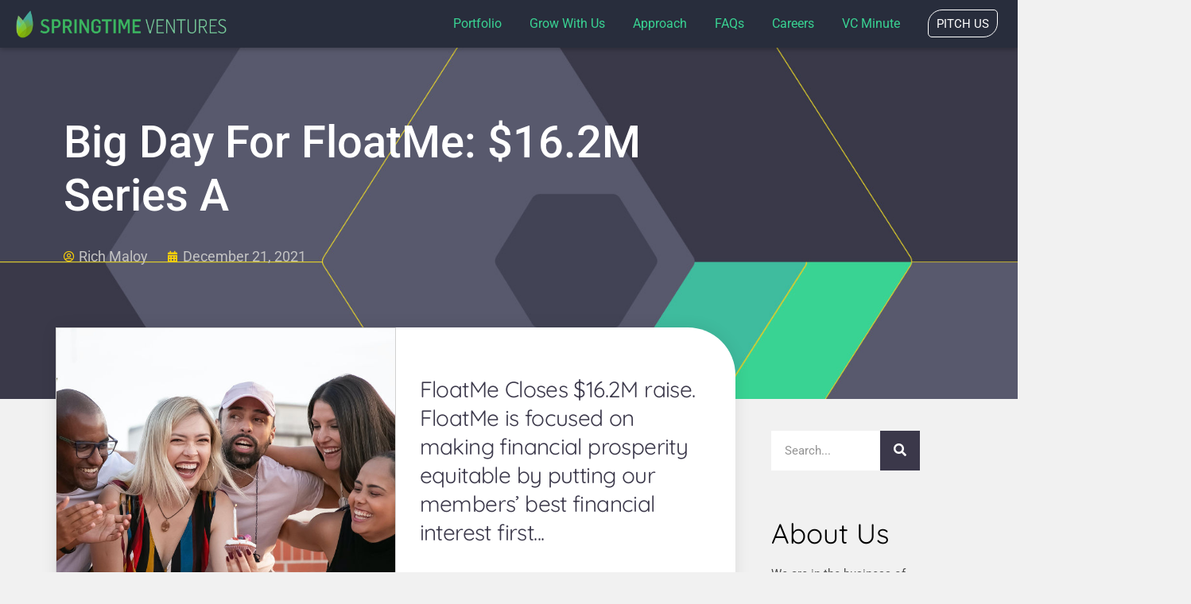

--- FILE ---
content_type: text/css; charset=UTF-8
request_url: https://springtimeventures.com/wp-content/uploads/elementor/css/post-866.css?ver=1763404290
body_size: 534
content:
.elementor-kit-866{--e-global-color-primary:#39D393;--e-global-color-secondary:#353535;--e-global-color-text:#4D4D4D;--e-global-color-accent:#61CE70;--e-global-color-24d50b4d:#23A455;--e-global-color-361d29fd:#FFF;--e-global-color-f1ec123:#0ACB6C;--e-global-color-16a4153:#262F4A;--e-global-color-38792fb:#26C0D3;--e-global-color-2400d5f:#13B186;--e-global-color-9d8debb:#FAD008;--e-global-color-b0249ab:#3B384A;--e-global-typography-primary-font-family:"Roboto";--e-global-typography-primary-font-size:45px;--e-global-typography-primary-font-weight:600;--e-global-typography-primary-text-transform:capitalize;--e-global-typography-primary-line-height:1.1em;--e-global-typography-secondary-font-family:"Roboto Slab";--e-global-typography-secondary-font-size:24px;--e-global-typography-secondary-font-weight:400;--e-global-typography-secondary-text-transform:capitalize;--e-global-typography-secondary-line-height:1.1em;--e-global-typography-text-font-family:"Roboto";--e-global-typography-text-font-weight:400;--e-global-typography-accent-font-family:"Roboto";--e-global-typography-accent-font-weight:500;color:#474747;font-family:"Open Sans", Sans-serif;font-size:18px;font-weight:400;line-height:1.4em;}.elementor-kit-866 e-page-transition{background-color:#FFBC7D;}.elementor-kit-866 p{margin-block-end:15px;}.elementor-kit-866 a{color:var( --e-global-color-primary );}.elementor-kit-866 a:hover{color:var( --e-global-color-b0249ab );}.elementor-kit-866 h1{color:var( --e-global-color-361d29fd );font-family:"Roboto", Sans-serif;font-size:57px;font-weight:600;text-transform:capitalize;line-height:1.1em;}.elementor-kit-866 h2{color:var( --e-global-color-secondary );font-size:38px;font-weight:500;text-transform:capitalize;line-height:1.1em;}.elementor-kit-866 h3{color:var( --e-global-color-secondary );font-family:"Quicksand", Sans-serif;font-size:35px;font-weight:400;line-height:1.1em;}.elementor-kit-866 h4{color:var( --e-global-color-secondary );font-family:"Roboto", Sans-serif;font-size:24px;font-weight:500;line-height:1.1em;}.elementor-kit-866 h5{color:var( --e-global-color-secondary );}.elementor-kit-866 h6{font-family:"Quicksand", Sans-serif;font-size:24px;font-weight:400;line-height:1.1em;}.elementor-section.elementor-section-boxed > .elementor-container{max-width:1140px;}.e-con{--container-max-width:1140px;}{}h1.entry-title{display:var(--page-title-display);}@media(max-width:1024px){.elementor-section.elementor-section-boxed > .elementor-container{max-width:1024px;}.e-con{--container-max-width:1024px;}}@media(max-width:767px){.elementor-section.elementor-section-boxed > .elementor-container{max-width:767px;}.e-con{--container-max-width:767px;}}/* Start custom CSS */.single-post .wp-block-button__link {
       border-radius: 25px 5px !important;
       font-size: 16px;
       font-weight: 500;
}

.single-post .wp-block-button__link:hover {
    background-color: transparent;
    border:2px solid black;
    transform: scale(1.1);
}

/* SPOTLIGHT ON HOME PAGE  */

/* Fix button styling */
#home-brag-triad-section .ha-pg-loadmore {
       font-weight: 500;
}

#home-brag-triad-section .ha-pg-loadmore:hover {
        transform: scale(1.1);
}

/*  ARCHIVE WITH TABS -- MAIN -- STYLING */

#main-tab-archive .ha-post-tab-item-inner {
    padding:0px;
}


#main-tab-archive .ha-post-tab-title {
    padding: 10px 25px 5px 25px;
}

#main-tab-archive .ha-post-tab-meta {
    padding: 0 25px 25px 25px;
}

.vcminutesearch .fas.fa-search:before {
  font-size: 16px;
}
 .vcminutesearch .e-search-submit {
    padding: 0 5px 0 10px!important;
    margin-left: 0px!important;
}/* End custom CSS */

--- FILE ---
content_type: text/css; charset=UTF-8
request_url: https://springtimeventures.com/wp-content/uploads/elementor/css/post-883.css?ver=1763404291
body_size: 1973
content:
.elementor-883 .elementor-element.elementor-element-49d2f3bd > .elementor-container > .elementor-column > .elementor-widget-wrap{align-content:center;align-items:center;}.elementor-883 .elementor-element.elementor-element-49d2f3bd:not(.elementor-motion-effects-element-type-background), .elementor-883 .elementor-element.elementor-element-49d2f3bd > .elementor-motion-effects-container > .elementor-motion-effects-layer{background-color:#282D3C;}.elementor-883 .elementor-element.elementor-element-49d2f3bd > .elementor-container{max-width:1400px;min-height:40px;}.elementor-883 .elementor-element.elementor-element-49d2f3bd{box-shadow:0px 2px 6px 0px rgba(0, 0, 0, 0.25);transition:background 0.3s, border 0.3s, border-radius 0.3s, box-shadow 0.3s;margin-top:0px;margin-bottom:0px;padding:0px 0px 0px 0px;z-index:100;}.elementor-883 .elementor-element.elementor-element-49d2f3bd > .elementor-background-overlay{transition:background 0.3s, border-radius 0.3s, opacity 0.3s;}.elementor-bc-flex-widget .elementor-883 .elementor-element.elementor-element-a8933f0.elementor-column .elementor-widget-wrap{align-items:center;}.elementor-883 .elementor-element.elementor-element-a8933f0.elementor-column.elementor-element[data-element_type="column"] > .elementor-widget-wrap.elementor-element-populated{align-content:center;align-items:center;}.elementor-widget-image .widget-image-caption{color:var( --e-global-color-text );font-family:var( --e-global-typography-text-font-family ), Sans-serif;font-weight:var( --e-global-typography-text-font-weight );}.elementor-883 .elementor-element.elementor-element-67ba18b6 > .elementor-widget-container{padding:0px 0px 0px 0px;}.elementor-883 .elementor-element.elementor-element-67ba18b6{text-align:left;}.elementor-883 .elementor-element.elementor-element-67ba18b6 img{width:280px;}.elementor-bc-flex-widget .elementor-883 .elementor-element.elementor-element-1a2eded3.elementor-column .elementor-widget-wrap{align-items:center;}.elementor-883 .elementor-element.elementor-element-1a2eded3.elementor-column.elementor-element[data-element_type="column"] > .elementor-widget-wrap.elementor-element-populated{align-content:center;align-items:center;}.elementor-883 .elementor-element.elementor-element-1a2eded3.elementor-column > .elementor-widget-wrap{justify-content:flex-end;}.elementor-883 .elementor-element.elementor-element-1a2eded3 > .elementor-element-populated{padding:0px 25px 0px 0px;}.elementor-widget-nav-menu .elementor-nav-menu .elementor-item{font-family:var( --e-global-typography-primary-font-family ), Sans-serif;font-size:var( --e-global-typography-primary-font-size );font-weight:var( --e-global-typography-primary-font-weight );text-transform:var( --e-global-typography-primary-text-transform );line-height:var( --e-global-typography-primary-line-height );}.elementor-widget-nav-menu .elementor-nav-menu--main .elementor-item{color:var( --e-global-color-text );fill:var( --e-global-color-text );}.elementor-widget-nav-menu .elementor-nav-menu--main .elementor-item:hover,
					.elementor-widget-nav-menu .elementor-nav-menu--main .elementor-item.elementor-item-active,
					.elementor-widget-nav-menu .elementor-nav-menu--main .elementor-item.highlighted,
					.elementor-widget-nav-menu .elementor-nav-menu--main .elementor-item:focus{color:var( --e-global-color-accent );fill:var( --e-global-color-accent );}.elementor-widget-nav-menu .elementor-nav-menu--main:not(.e--pointer-framed) .elementor-item:before,
					.elementor-widget-nav-menu .elementor-nav-menu--main:not(.e--pointer-framed) .elementor-item:after{background-color:var( --e-global-color-accent );}.elementor-widget-nav-menu .e--pointer-framed .elementor-item:before,
					.elementor-widget-nav-menu .e--pointer-framed .elementor-item:after{border-color:var( --e-global-color-accent );}.elementor-widget-nav-menu{--e-nav-menu-divider-color:var( --e-global-color-text );}.elementor-widget-nav-menu .elementor-nav-menu--dropdown .elementor-item, .elementor-widget-nav-menu .elementor-nav-menu--dropdown  .elementor-sub-item{font-family:var( --e-global-typography-accent-font-family ), Sans-serif;font-weight:var( --e-global-typography-accent-font-weight );}.elementor-883 .elementor-element.elementor-element-31f78878{width:auto;max-width:auto;--e-nav-menu-horizontal-menu-item-margin:calc( 35px / 2 );--nav-menu-icon-size:25px;}.elementor-883 .elementor-element.elementor-element-31f78878 .elementor-menu-toggle{margin-left:auto;background-color:rgba(255,255,255,0);border-width:0px;border-radius:0px;}.elementor-883 .elementor-element.elementor-element-31f78878 .elementor-nav-menu .elementor-item{font-family:"Roboto", Sans-serif;font-size:16px;font-weight:400;text-transform:capitalize;}.elementor-883 .elementor-element.elementor-element-31f78878 .elementor-nav-menu--main .elementor-item{color:var( --e-global-color-primary );fill:var( --e-global-color-primary );padding-left:0px;padding-right:0px;padding-top:4px;padding-bottom:4px;}.elementor-883 .elementor-element.elementor-element-31f78878 .elementor-nav-menu--main .elementor-item:hover,
					.elementor-883 .elementor-element.elementor-element-31f78878 .elementor-nav-menu--main .elementor-item.elementor-item-active,
					.elementor-883 .elementor-element.elementor-element-31f78878 .elementor-nav-menu--main .elementor-item.highlighted,
					.elementor-883 .elementor-element.elementor-element-31f78878 .elementor-nav-menu--main .elementor-item:focus{color:var( --e-global-color-9d8debb );fill:var( --e-global-color-9d8debb );}.elementor-883 .elementor-element.elementor-element-31f78878 .elementor-nav-menu--main:not(.e--pointer-framed) .elementor-item:before,
					.elementor-883 .elementor-element.elementor-element-31f78878 .elementor-nav-menu--main:not(.e--pointer-framed) .elementor-item:after{background-color:var( --e-global-color-9d8debb );}.elementor-883 .elementor-element.elementor-element-31f78878 .e--pointer-framed .elementor-item:before,
					.elementor-883 .elementor-element.elementor-element-31f78878 .e--pointer-framed .elementor-item:after{border-color:var( --e-global-color-9d8debb );}.elementor-883 .elementor-element.elementor-element-31f78878 .elementor-nav-menu--main .elementor-item.elementor-item-active{color:var( --e-global-color-9d8debb );}.elementor-883 .elementor-element.elementor-element-31f78878 .e--pointer-framed .elementor-item:before{border-width:1px;}.elementor-883 .elementor-element.elementor-element-31f78878 .e--pointer-framed.e--animation-draw .elementor-item:before{border-width:0 0 1px 1px;}.elementor-883 .elementor-element.elementor-element-31f78878 .e--pointer-framed.e--animation-draw .elementor-item:after{border-width:1px 1px 0 0;}.elementor-883 .elementor-element.elementor-element-31f78878 .e--pointer-framed.e--animation-corners .elementor-item:before{border-width:1px 0 0 1px;}.elementor-883 .elementor-element.elementor-element-31f78878 .e--pointer-framed.e--animation-corners .elementor-item:after{border-width:0 1px 1px 0;}.elementor-883 .elementor-element.elementor-element-31f78878 .e--pointer-underline .elementor-item:after,
					 .elementor-883 .elementor-element.elementor-element-31f78878 .e--pointer-overline .elementor-item:before,
					 .elementor-883 .elementor-element.elementor-element-31f78878 .e--pointer-double-line .elementor-item:before,
					 .elementor-883 .elementor-element.elementor-element-31f78878 .e--pointer-double-line .elementor-item:after{height:1px;}.elementor-883 .elementor-element.elementor-element-31f78878 .elementor-nav-menu--main:not(.elementor-nav-menu--layout-horizontal) .elementor-nav-menu > li:not(:last-child){margin-bottom:35px;}.elementor-883 .elementor-element.elementor-element-31f78878 .elementor-nav-menu--dropdown a, .elementor-883 .elementor-element.elementor-element-31f78878 .elementor-menu-toggle{color:var( --e-global-color-b0249ab );fill:var( --e-global-color-b0249ab );}.elementor-883 .elementor-element.elementor-element-31f78878 .elementor-nav-menu--dropdown{background-color:#ffffff;}.elementor-883 .elementor-element.elementor-element-31f78878 .elementor-nav-menu--dropdown a:hover,
					.elementor-883 .elementor-element.elementor-element-31f78878 .elementor-nav-menu--dropdown a:focus,
					.elementor-883 .elementor-element.elementor-element-31f78878 .elementor-nav-menu--dropdown a.elementor-item-active,
					.elementor-883 .elementor-element.elementor-element-31f78878 .elementor-nav-menu--dropdown a.highlighted,
					.elementor-883 .elementor-element.elementor-element-31f78878 .elementor-menu-toggle:hover,
					.elementor-883 .elementor-element.elementor-element-31f78878 .elementor-menu-toggle:focus{color:var( --e-global-color-b0249ab );}.elementor-883 .elementor-element.elementor-element-31f78878 .elementor-nav-menu--dropdown a:hover,
					.elementor-883 .elementor-element.elementor-element-31f78878 .elementor-nav-menu--dropdown a:focus,
					.elementor-883 .elementor-element.elementor-element-31f78878 .elementor-nav-menu--dropdown a.elementor-item-active,
					.elementor-883 .elementor-element.elementor-element-31f78878 .elementor-nav-menu--dropdown a.highlighted{background-color:#F6F6F6;}.elementor-883 .elementor-element.elementor-element-31f78878 .elementor-nav-menu--dropdown a.elementor-item-active{color:#26AC74;}.elementor-883 .elementor-element.elementor-element-31f78878 .elementor-nav-menu--dropdown .elementor-item, .elementor-883 .elementor-element.elementor-element-31f78878 .elementor-nav-menu--dropdown  .elementor-sub-item{font-family:"Montserrat", Sans-serif;}.elementor-883 .elementor-element.elementor-element-31f78878 .elementor-nav-menu--main .elementor-nav-menu--dropdown, .elementor-883 .elementor-element.elementor-element-31f78878 .elementor-nav-menu__container.elementor-nav-menu--dropdown{box-shadow:0px 1px 4px 0px rgba(0,0,0,0.1);}.elementor-883 .elementor-element.elementor-element-31f78878 .elementor-nav-menu--dropdown a{padding-left:16px;padding-right:16px;padding-top:15px;padding-bottom:15px;}.elementor-883 .elementor-element.elementor-element-31f78878 .elementor-nav-menu--dropdown li:not(:last-child){border-style:solid;border-color:#efefef;border-bottom-width:1px;}.elementor-883 .elementor-element.elementor-element-31f78878 .elementor-nav-menu--main > .elementor-nav-menu > li > .elementor-nav-menu--dropdown, .elementor-883 .elementor-element.elementor-element-31f78878 .elementor-nav-menu__container.elementor-nav-menu--dropdown{margin-top:0px !important;}.elementor-883 .elementor-element.elementor-element-31f78878 div.elementor-menu-toggle{color:var( --e-global-color-primary );}.elementor-883 .elementor-element.elementor-element-31f78878 div.elementor-menu-toggle svg{fill:var( --e-global-color-primary );}.elementor-883 .elementor-element.elementor-element-31f78878 div.elementor-menu-toggle:hover, .elementor-883 .elementor-element.elementor-element-31f78878 div.elementor-menu-toggle:focus{color:var( --e-global-color-accent );}.elementor-883 .elementor-element.elementor-element-31f78878 div.elementor-menu-toggle:hover svg, .elementor-883 .elementor-element.elementor-element-31f78878 div.elementor-menu-toggle:focus svg{fill:var( --e-global-color-accent );}.elementor-widget-button .elementor-button{background-color:var( --e-global-color-accent );font-family:var( --e-global-typography-accent-font-family ), Sans-serif;font-weight:var( --e-global-typography-accent-font-weight );}.elementor-883 .elementor-element.elementor-element-6a230e2 .elementor-button{background-color:#61CE7000;font-family:"Roboto", Sans-serif;font-size:15px;font-weight:400;text-transform:uppercase;fill:var( --e-global-color-361d29fd );color:var( --e-global-color-361d29fd );border-style:solid;border-width:1px 1px 1px 1px;border-radius:18px 5px 18px 5px;padding:10px 10px 8px 10px;}.elementor-883 .elementor-element.elementor-element-6a230e2 .elementor-button:hover, .elementor-883 .elementor-element.elementor-element-6a230e2 .elementor-button:focus{background-color:#E9E9E9;color:var( --e-global-color-b0249ab );}.elementor-883 .elementor-element.elementor-element-6a230e2{width:auto;max-width:auto;}.elementor-883 .elementor-element.elementor-element-6a230e2 > .elementor-widget-container{padding:0px 0px 0px 35px;}.elementor-883 .elementor-element.elementor-element-6a230e2 .elementor-button:hover svg, .elementor-883 .elementor-element.elementor-element-6a230e2 .elementor-button:focus svg{fill:var( --e-global-color-b0249ab );}.elementor-883 .elementor-element.elementor-element-ce2c231{width:auto;max-width:auto;--nav-menu-icon-size:25px;}.elementor-883 .elementor-element.elementor-element-ce2c231 > .elementor-widget-container{padding:0px 2px 0px 20px;}.elementor-883 .elementor-element.elementor-element-ce2c231 .elementor-menu-toggle{margin-left:auto;background-color:rgba(255,255,255,0);border-width:0px;border-radius:0px;}.elementor-883 .elementor-element.elementor-element-ce2c231 .elementor-nav-menu--dropdown a, .elementor-883 .elementor-element.elementor-element-ce2c231 .elementor-menu-toggle{color:var( --e-global-color-b0249ab );fill:var( --e-global-color-b0249ab );}.elementor-883 .elementor-element.elementor-element-ce2c231 .elementor-nav-menu--dropdown{background-color:#ffffff;}.elementor-883 .elementor-element.elementor-element-ce2c231 .elementor-nav-menu--dropdown a:hover,
					.elementor-883 .elementor-element.elementor-element-ce2c231 .elementor-nav-menu--dropdown a:focus,
					.elementor-883 .elementor-element.elementor-element-ce2c231 .elementor-nav-menu--dropdown a.elementor-item-active,
					.elementor-883 .elementor-element.elementor-element-ce2c231 .elementor-nav-menu--dropdown a.highlighted,
					.elementor-883 .elementor-element.elementor-element-ce2c231 .elementor-menu-toggle:hover,
					.elementor-883 .elementor-element.elementor-element-ce2c231 .elementor-menu-toggle:focus{color:var( --e-global-color-b0249ab );}.elementor-883 .elementor-element.elementor-element-ce2c231 .elementor-nav-menu--dropdown a:hover,
					.elementor-883 .elementor-element.elementor-element-ce2c231 .elementor-nav-menu--dropdown a:focus,
					.elementor-883 .elementor-element.elementor-element-ce2c231 .elementor-nav-menu--dropdown a.elementor-item-active,
					.elementor-883 .elementor-element.elementor-element-ce2c231 .elementor-nav-menu--dropdown a.highlighted{background-color:#F6F6F6;}.elementor-883 .elementor-element.elementor-element-ce2c231 .elementor-nav-menu--dropdown a.elementor-item-active{color:#26AC74;}.elementor-883 .elementor-element.elementor-element-ce2c231 .elementor-nav-menu--dropdown .elementor-item, .elementor-883 .elementor-element.elementor-element-ce2c231 .elementor-nav-menu--dropdown  .elementor-sub-item{font-family:"Montserrat", Sans-serif;}.elementor-883 .elementor-element.elementor-element-ce2c231 .elementor-nav-menu--main .elementor-nav-menu--dropdown, .elementor-883 .elementor-element.elementor-element-ce2c231 .elementor-nav-menu__container.elementor-nav-menu--dropdown{box-shadow:0px 1px 4px 0px rgba(0,0,0,0.1);}.elementor-883 .elementor-element.elementor-element-ce2c231 .elementor-nav-menu--dropdown a{padding-left:16px;padding-right:16px;padding-top:15px;padding-bottom:15px;}.elementor-883 .elementor-element.elementor-element-ce2c231 .elementor-nav-menu--dropdown li:not(:last-child){border-style:solid;border-color:#efefef;border-bottom-width:1px;}.elementor-883 .elementor-element.elementor-element-ce2c231 .elementor-nav-menu--main > .elementor-nav-menu > li > .elementor-nav-menu--dropdown, .elementor-883 .elementor-element.elementor-element-ce2c231 .elementor-nav-menu__container.elementor-nav-menu--dropdown{margin-top:0px !important;}.elementor-883 .elementor-element.elementor-element-ce2c231 div.elementor-menu-toggle{color:var( --e-global-color-primary );}.elementor-883 .elementor-element.elementor-element-ce2c231 div.elementor-menu-toggle svg{fill:var( --e-global-color-primary );}.elementor-883 .elementor-element.elementor-element-ce2c231 div.elementor-menu-toggle:hover, .elementor-883 .elementor-element.elementor-element-ce2c231 div.elementor-menu-toggle:focus{color:var( --e-global-color-accent );}.elementor-883 .elementor-element.elementor-element-ce2c231 div.elementor-menu-toggle:hover svg, .elementor-883 .elementor-element.elementor-element-ce2c231 div.elementor-menu-toggle:focus svg{fill:var( --e-global-color-accent );}.elementor-theme-builder-content-area{height:400px;}.elementor-location-header:before, .elementor-location-footer:before{content:"";display:table;clear:both;}@media(max-width:1024px){.elementor-883 .elementor-element.elementor-element-49d2f3bd > .elementor-container{min-height:45px;}.elementor-bc-flex-widget .elementor-883 .elementor-element.elementor-element-a8933f0.elementor-column .elementor-widget-wrap{align-items:center;}.elementor-883 .elementor-element.elementor-element-a8933f0.elementor-column.elementor-element[data-element_type="column"] > .elementor-widget-wrap.elementor-element-populated{align-content:center;align-items:center;}.elementor-883 .elementor-element.elementor-element-a8933f0 > .elementor-element-populated{padding:0% 0% 0% 5%;}.elementor-883 .elementor-element.elementor-element-67ba18b6 > .elementor-widget-container{padding:0px 0px 0px 5px;}.elementor-883 .elementor-element.elementor-element-67ba18b6 img{width:200px;}.elementor-bc-flex-widget .elementor-883 .elementor-element.elementor-element-1a2eded3.elementor-column .elementor-widget-wrap{align-items:center;}.elementor-883 .elementor-element.elementor-element-1a2eded3.elementor-column.elementor-element[data-element_type="column"] > .elementor-widget-wrap.elementor-element-populated{align-content:center;align-items:center;}.elementor-883 .elementor-element.elementor-element-1a2eded3 > .elementor-element-populated{padding:0% 5% 0% 05%;}.elementor-widget-nav-menu .elementor-nav-menu .elementor-item{font-size:var( --e-global-typography-primary-font-size );line-height:var( --e-global-typography-primary-line-height );}.elementor-883 .elementor-element.elementor-element-31f78878 > .elementor-widget-container{padding:0px 10px 0px 15px;}.elementor-883 .elementor-element.elementor-element-31f78878 .elementor-nav-menu .elementor-item{font-size:15px;}.elementor-883 .elementor-element.elementor-element-31f78878{--e-nav-menu-horizontal-menu-item-margin:calc( 23px / 2 );}.elementor-883 .elementor-element.elementor-element-31f78878 .elementor-nav-menu--main:not(.elementor-nav-menu--layout-horizontal) .elementor-nav-menu > li:not(:last-child){margin-bottom:23px;}.elementor-883 .elementor-element.elementor-element-31f78878 .elementor-nav-menu--dropdown .elementor-item, .elementor-883 .elementor-element.elementor-element-31f78878 .elementor-nav-menu--dropdown  .elementor-sub-item{font-size:16px;}.elementor-883 .elementor-element.elementor-element-31f78878 .elementor-nav-menu--dropdown a{padding-left:0px;padding-right:0px;padding-top:15px;padding-bottom:15px;}.elementor-883 .elementor-element.elementor-element-31f78878 .elementor-nav-menu--main > .elementor-nav-menu > li > .elementor-nav-menu--dropdown, .elementor-883 .elementor-element.elementor-element-31f78878 .elementor-nav-menu__container.elementor-nav-menu--dropdown{margin-top:8px !important;}.elementor-883 .elementor-element.elementor-element-6a230e2 > .elementor-widget-container{padding:0px 0px 0px 15px;}.elementor-883 .elementor-element.elementor-element-6a230e2 .elementor-button{font-size:13px;padding:7px 10px 5px 10px;}.elementor-883 .elementor-element.elementor-element-ce2c231 > .elementor-widget-container{padding:0px 0px 0px 15px;}.elementor-883 .elementor-element.elementor-element-ce2c231 .elementor-nav-menu--dropdown .elementor-item, .elementor-883 .elementor-element.elementor-element-ce2c231 .elementor-nav-menu--dropdown  .elementor-sub-item{font-size:16px;}.elementor-883 .elementor-element.elementor-element-ce2c231 .elementor-nav-menu--dropdown a{padding-left:0px;padding-right:0px;padding-top:15px;padding-bottom:15px;}.elementor-883 .elementor-element.elementor-element-ce2c231 .elementor-nav-menu--main > .elementor-nav-menu > li > .elementor-nav-menu--dropdown, .elementor-883 .elementor-element.elementor-element-ce2c231 .elementor-nav-menu__container.elementor-nav-menu--dropdown{margin-top:8px !important;}}@media(max-width:767px){.elementor-883 .elementor-element.elementor-element-49d2f3bd > .elementor-container{min-height:53px;}.elementor-883 .elementor-element.elementor-element-49d2f3bd{padding:0px 0px 0px 0px;}.elementor-883 .elementor-element.elementor-element-a8933f0{width:85%;}.elementor-883 .elementor-element.elementor-element-a8933f0 > .elementor-element-populated{margin:0px 0px 0px 0px;--e-column-margin-right:0px;--e-column-margin-left:0px;padding:0px 0px 0px 3px;}.elementor-883 .elementor-element.elementor-element-67ba18b6 img{width:270px;max-width:280px;}.elementor-883 .elementor-element.elementor-element-1a2eded3{width:15%;}.elementor-883 .elementor-element.elementor-element-1a2eded3 > .elementor-element-populated{margin:0px 0px 0px 0px;--e-column-margin-right:0px;--e-column-margin-left:0px;padding:0px 0px 0px 0px;}.elementor-widget-nav-menu .elementor-nav-menu .elementor-item{font-size:var( --e-global-typography-primary-font-size );line-height:var( --e-global-typography-primary-line-height );}.elementor-883 .elementor-element.elementor-element-31f78878 > .elementor-widget-container{padding:0px 5px 0px 0px;}.elementor-883 .elementor-element.elementor-element-31f78878 .elementor-nav-menu--main .elementor-item{padding-top:4px;padding-bottom:4px;}.elementor-883 .elementor-element.elementor-element-31f78878{--e-nav-menu-horizontal-menu-item-margin:calc( 20px / 2 );}.elementor-883 .elementor-element.elementor-element-31f78878 .elementor-nav-menu--main:not(.elementor-nav-menu--layout-horizontal) .elementor-nav-menu > li:not(:last-child){margin-bottom:20px;}.elementor-883 .elementor-element.elementor-element-31f78878 .elementor-nav-menu--dropdown a{padding-left:15px;padding-right:15px;padding-top:11px;padding-bottom:11px;}.elementor-883 .elementor-element.elementor-element-31f78878 .elementor-nav-menu--main > .elementor-nav-menu > li > .elementor-nav-menu--dropdown, .elementor-883 .elementor-element.elementor-element-31f78878 .elementor-nav-menu__container.elementor-nav-menu--dropdown{margin-top:2px !important;}.elementor-883 .elementor-element.elementor-element-ce2c231 > .elementor-widget-container{padding:0px 5px 0px 0px;}.elementor-883 .elementor-element.elementor-element-ce2c231 .elementor-nav-menu--dropdown a{padding-left:15px;padding-right:15px;padding-top:11px;padding-bottom:11px;}.elementor-883 .elementor-element.elementor-element-ce2c231 .elementor-nav-menu--main > .elementor-nav-menu > li > .elementor-nav-menu--dropdown, .elementor-883 .elementor-element.elementor-element-ce2c231 .elementor-nav-menu__container.elementor-nav-menu--dropdown{margin-top:2px !important;}}@media(min-width:768px){.elementor-883 .elementor-element.elementor-element-a8933f0{width:38.224%;}.elementor-883 .elementor-element.elementor-element-1a2eded3{width:61.776%;}}@media(max-width:1024px) and (min-width:768px){.elementor-883 .elementor-element.elementor-element-a8933f0{width:25%;}.elementor-883 .elementor-element.elementor-element-1a2eded3{width:75%;}}

--- FILE ---
content_type: text/css; charset=UTF-8
request_url: https://springtimeventures.com/wp-content/uploads/elementor/css/post-2692.css?ver=1763404291
body_size: 1547
content:
.elementor-2692 .elementor-element.elementor-element-612f210 > .elementor-container > .elementor-column > .elementor-widget-wrap{align-content:flex-start;align-items:flex-start;}.elementor-2692 .elementor-element.elementor-element-612f210:not(.elementor-motion-effects-element-type-background), .elementor-2692 .elementor-element.elementor-element-612f210 > .elementor-motion-effects-container > .elementor-motion-effects-layer{background-color:var( --e-global-color-b0249ab );}.elementor-2692 .elementor-element.elementor-element-612f210 > .elementor-container{max-width:1350px;}.elementor-2692 .elementor-element.elementor-element-612f210{border-style:solid;border-width:3px 0px 0px 0px;transition:background 0.3s, border 0.3s, border-radius 0.3s, box-shadow 0.3s;padding:30px 0px 30px 0px;}.elementor-2692 .elementor-element.elementor-element-612f210 > .elementor-background-overlay{transition:background 0.3s, border-radius 0.3s, opacity 0.3s;}.elementor-2692 .elementor-element.elementor-element-4b2fa086 > .elementor-element-populated{margin:0% 20% 0% 0%;--e-column-margin-right:20%;--e-column-margin-left:0%;}.elementor-widget-theme-site-logo .widget-image-caption{color:var( --e-global-color-text );font-family:var( --e-global-typography-text-font-family ), Sans-serif;font-weight:var( --e-global-typography-text-font-weight );}.elementor-2692 .elementor-element.elementor-element-166605e4 > .elementor-widget-container{margin:-10px 0px 0px 0px;}.elementor-2692 .elementor-element.elementor-element-166605e4{text-align:left;}.elementor-2692 .elementor-element.elementor-element-166605e4 img{width:90%;}.elementor-widget-text-editor{font-family:var( --e-global-typography-text-font-family ), Sans-serif;font-weight:var( --e-global-typography-text-font-weight );color:var( --e-global-color-text );}.elementor-widget-text-editor.elementor-drop-cap-view-stacked .elementor-drop-cap{background-color:var( --e-global-color-primary );}.elementor-widget-text-editor.elementor-drop-cap-view-framed .elementor-drop-cap, .elementor-widget-text-editor.elementor-drop-cap-view-default .elementor-drop-cap{color:var( --e-global-color-primary );border-color:var( --e-global-color-primary );}.elementor-2692 .elementor-element.elementor-element-6e02ebfd > .elementor-widget-container{margin:-10px 0px 0px 0px;padding:0px 0px 0px 10px;}.elementor-2692 .elementor-element.elementor-element-6e02ebfd{font-family:"Quicksand", Sans-serif;font-size:17px;font-weight:normal;line-height:1.3em;color:#DDDDDD;}.elementor-widget-heading .elementor-heading-title{font-family:var( --e-global-typography-primary-font-family ), Sans-serif;font-size:var( --e-global-typography-primary-font-size );font-weight:var( --e-global-typography-primary-font-weight );text-transform:var( --e-global-typography-primary-text-transform );line-height:var( --e-global-typography-primary-line-height );color:var( --e-global-color-primary );}.elementor-2692 .elementor-element.elementor-element-3d465b49 > .elementor-widget-container{margin:0px 0px -10px 0px;}.elementor-2692 .elementor-element.elementor-element-3d465b49 .elementor-heading-title{font-size:18px;font-weight:500;color:var( --e-global-color-361d29fd );}.elementor-widget-icon-list .elementor-icon-list-item:not(:last-child):after{border-color:var( --e-global-color-text );}.elementor-widget-icon-list .elementor-icon-list-icon i{color:var( --e-global-color-primary );}.elementor-widget-icon-list .elementor-icon-list-icon svg{fill:var( --e-global-color-primary );}.elementor-widget-icon-list .elementor-icon-list-item > .elementor-icon-list-text, .elementor-widget-icon-list .elementor-icon-list-item > a{font-family:var( --e-global-typography-text-font-family ), Sans-serif;font-weight:var( --e-global-typography-text-font-weight );}.elementor-widget-icon-list .elementor-icon-list-text{color:var( --e-global-color-secondary );}.elementor-2692 .elementor-element.elementor-element-ca39cdc > .elementor-widget-container{margin:0px 0px 0px 0px;}.elementor-2692 .elementor-element.elementor-element-ca39cdc .elementor-icon-list-items:not(.elementor-inline-items) .elementor-icon-list-item:not(:last-child){padding-block-end:calc(5px/2);}.elementor-2692 .elementor-element.elementor-element-ca39cdc .elementor-icon-list-items:not(.elementor-inline-items) .elementor-icon-list-item:not(:first-child){margin-block-start:calc(5px/2);}.elementor-2692 .elementor-element.elementor-element-ca39cdc .elementor-icon-list-items.elementor-inline-items .elementor-icon-list-item{margin-inline:calc(5px/2);}.elementor-2692 .elementor-element.elementor-element-ca39cdc .elementor-icon-list-items.elementor-inline-items{margin-inline:calc(-5px/2);}.elementor-2692 .elementor-element.elementor-element-ca39cdc .elementor-icon-list-items.elementor-inline-items .elementor-icon-list-item:after{inset-inline-end:calc(-5px/2);}.elementor-2692 .elementor-element.elementor-element-ca39cdc .elementor-icon-list-icon i{color:#D2D2D2;transition:color 0.3s;}.elementor-2692 .elementor-element.elementor-element-ca39cdc .elementor-icon-list-icon svg{fill:#D2D2D2;transition:fill 0.3s;}.elementor-2692 .elementor-element.elementor-element-ca39cdc{--e-icon-list-icon-size:20px;--icon-vertical-offset:0px;}.elementor-2692 .elementor-element.elementor-element-ca39cdc .elementor-icon-list-icon{padding-inline-end:9px;}.elementor-2692 .elementor-element.elementor-element-ca39cdc .elementor-icon-list-item > .elementor-icon-list-text, .elementor-2692 .elementor-element.elementor-element-ca39cdc .elementor-icon-list-item > a{font-size:15px;font-weight:normal;}.elementor-2692 .elementor-element.elementor-element-ca39cdc .elementor-icon-list-text{color:#D2D2D2;transition:color 0.3s;}.elementor-2692 .elementor-element.elementor-element-ca39cdc .elementor-icon-list-item:hover .elementor-icon-list-text{color:var( --e-global-color-361d29fd );}.elementor-2692 .elementor-element.elementor-element-4df5efb > .elementor-widget-container{margin:0px 0px -20px 0px;}.elementor-2692 .elementor-element.elementor-element-4df5efb{text-align:left;}.elementor-2692 .elementor-element.elementor-element-4df5efb .elementor-heading-title{font-size:18px;font-weight:500;color:var( --e-global-color-361d29fd );}.elementor-2692 .elementor-element.elementor-element-5ee3642 > .elementor-widget-container{margin:-6px 0px -10px 0px;}.elementor-2692 .elementor-element.elementor-element-5ee3642 .elementor-heading-title{font-family:"Quicksand", Sans-serif;font-size:17px;font-weight:400;text-transform:none;line-height:1.3em;color:#CCCCCC;}.elementor-widget-button .elementor-button{background-color:var( --e-global-color-accent );font-family:var( --e-global-typography-accent-font-family ), Sans-serif;font-weight:var( --e-global-typography-accent-font-weight );}.elementor-2692 .elementor-element.elementor-element-0ce5e4b .elementor-button{background-color:var( --e-global-color-361d29fd );font-family:"Roboto", Sans-serif;font-size:16px;font-weight:500;text-transform:uppercase;fill:var( --e-global-color-b0249ab );color:var( --e-global-color-b0249ab );border-style:solid;border-width:2px 2px 2px 2px;border-color:var( --e-global-color-361d29fd );border-radius:17px 2px 17px 2px;padding:10px 15px 10px 15px;}.elementor-2692 .elementor-element.elementor-element-0ce5e4b .elementor-button:hover, .elementor-2692 .elementor-element.elementor-element-0ce5e4b .elementor-button:focus{background-color:#02010100;color:var( --e-global-color-361d29fd );}.elementor-2692 .elementor-element.elementor-element-0ce5e4b .elementor-button-content-wrapper{flex-direction:row-reverse;}.elementor-2692 .elementor-element.elementor-element-0ce5e4b .elementor-button:hover svg, .elementor-2692 .elementor-element.elementor-element-0ce5e4b .elementor-button:focus svg{fill:var( --e-global-color-361d29fd );}.elementor-2692 .elementor-element.elementor-element-72b4b718 > .elementor-container > .elementor-column > .elementor-widget-wrap{align-content:center;align-items:center;}.elementor-2692 .elementor-element.elementor-element-72b4b718:not(.elementor-motion-effects-element-type-background), .elementor-2692 .elementor-element.elementor-element-72b4b718 > .elementor-motion-effects-container > .elementor-motion-effects-layer{background-color:#282535;}.elementor-2692 .elementor-element.elementor-element-72b4b718 > .elementor-container{min-height:50px;}.elementor-2692 .elementor-element.elementor-element-72b4b718{transition:background 0.3s, border 0.3s, border-radius 0.3s, box-shadow 0.3s;padding:5px 0px 0px 0px;}.elementor-2692 .elementor-element.elementor-element-72b4b718 > .elementor-background-overlay{transition:background 0.3s, border-radius 0.3s, opacity 0.3s;}.elementor-2692 .elementor-element.elementor-element-5a10ff01{text-align:left;}.elementor-2692 .elementor-element.elementor-element-5a10ff01 .elementor-heading-title{font-size:13px;font-weight:300;text-transform:uppercase;color:#9B9B9B;}.elementor-2692 .elementor-element.elementor-element-3056e77d{text-align:right;}.elementor-2692 .elementor-element.elementor-element-3056e77d .elementor-heading-title{font-family:"Quicksand", Sans-serif;font-size:13px;font-weight:300;text-transform:uppercase;color:#CECECE;}.elementor-theme-builder-content-area{height:400px;}.elementor-location-header:before, .elementor-location-footer:before{content:"";display:table;clear:both;}@media(max-width:1024px){.elementor-2692 .elementor-element.elementor-element-612f210{padding:30px 20px 30px 20px;}.elementor-2692 .elementor-element.elementor-element-4b2fa086 > .elementor-element-populated{margin:0% 10% 0% 0%;--e-column-margin-right:10%;--e-column-margin-left:0%;}.elementor-2692 .elementor-element.elementor-element-a1aff03 > .elementor-element-populated{margin:0px 0px 0px 16px;--e-column-margin-right:0px;--e-column-margin-left:16px;}.elementor-widget-heading .elementor-heading-title{font-size:var( --e-global-typography-primary-font-size );line-height:var( --e-global-typography-primary-line-height );}.elementor-2692 .elementor-element.elementor-element-ca39cdc .elementor-icon-list-item > .elementor-icon-list-text, .elementor-2692 .elementor-element.elementor-element-ca39cdc .elementor-icon-list-item > a{font-size:13px;}.elementor-2692 .elementor-element.elementor-element-504cf356 > .elementor-element-populated{margin:0px 0px 0px 8px;--e-column-margin-right:0px;--e-column-margin-left:8px;}.elementor-2692 .elementor-element.elementor-element-5ee3642 > .elementor-widget-container{padding:0px 0px 0px 0px;}.elementor-2692 .elementor-element.elementor-element-5ee3642 .elementor-heading-title{font-size:15px;}.elementor-2692 .elementor-element.elementor-element-0ce5e4b > .elementor-widget-container{margin:-7px 0px 0px 0px;padding:0px 0px 0px 0px;}.elementor-2692 .elementor-element.elementor-element-0ce5e4b .elementor-button{font-size:14px;padding:8px 12px 7px 12px;}.elementor-2692 .elementor-element.elementor-element-72b4b718{padding:5px 20px 5px 20px;}}@media(max-width:767px){.elementor-2692 .elementor-element.elementor-element-612f210{padding:30px 20px 30px 20px;}.elementor-2692 .elementor-element.elementor-element-4b2fa086{width:100%;}.elementor-2692 .elementor-element.elementor-element-4b2fa086 > .elementor-element-populated{margin:0px 0px 0px 0px;--e-column-margin-right:0px;--e-column-margin-left:0px;}.elementor-2692 .elementor-element.elementor-element-166605e4{text-align:center;}.elementor-2692 .elementor-element.elementor-element-166605e4 img{width:215px;}.elementor-2692 .elementor-element.elementor-element-6e02ebfd > .elementor-widget-container{margin:-15px 0px 0px 0px;padding:0px 0px 0px 0px;}.elementor-2692 .elementor-element.elementor-element-6e02ebfd{text-align:center;font-size:15px;}.elementor-2692 .elementor-element.elementor-element-a1aff03{width:100%;}.elementor-2692 .elementor-element.elementor-element-a1aff03.elementor-column > .elementor-widget-wrap{justify-content:center;}.elementor-2692 .elementor-element.elementor-element-a1aff03 > .elementor-element-populated{margin:0px 0px 0px 0px;--e-column-margin-right:0px;--e-column-margin-left:0px;}.elementor-widget-heading .elementor-heading-title{font-size:var( --e-global-typography-primary-font-size );line-height:var( --e-global-typography-primary-line-height );}.elementor-2692 .elementor-element.elementor-element-3d465b49{text-align:center;}.elementor-2692 .elementor-element.elementor-element-ca39cdc > .elementor-widget-container{padding:0% 0% 0% 32%;}.elementor-2692 .elementor-element.elementor-element-ca39cdc{--e-icon-list-icon-align:center;--e-icon-list-icon-margin:0 calc(var(--e-icon-list-icon-size, 1em) * 0.125);}.elementor-2692 .elementor-element.elementor-element-504cf356 > .elementor-element-populated{margin:10px 0px 0px 0px;--e-column-margin-right:0px;--e-column-margin-left:0px;}.elementor-2692 .elementor-element.elementor-element-4df5efb > .elementor-widget-container{margin:0px 0px -25px 0px;}.elementor-2692 .elementor-element.elementor-element-4df5efb{text-align:center;}.elementor-2692 .elementor-element.elementor-element-5ee3642{text-align:center;}.elementor-2692 .elementor-element.elementor-element-72b4b718{padding:0px 0px 0px 0px;}.elementor-2692 .elementor-element.elementor-element-5a10ff01 > .elementor-widget-container{margin:-3px 0px 0px 0px;padding:0px 0px 0px 0px;}.elementor-2692 .elementor-element.elementor-element-5a10ff01{text-align:center;}.elementor-2692 .elementor-element.elementor-element-5a10ff01 .elementor-heading-title{font-size:12px;}.elementor-2692 .elementor-element.elementor-element-19c2fc50 > .elementor-element-populated{margin:0px 0px -14px 0px;--e-column-margin-right:0px;--e-column-margin-left:0px;padding:20px 0px 0px 0px;}.elementor-2692 .elementor-element.elementor-element-3056e77d{text-align:center;}}@media(min-width:768px){.elementor-2692 .elementor-element.elementor-element-4b2fa086{width:36.491%;}.elementor-2692 .elementor-element.elementor-element-a1aff03{width:30.173%;}}@media(max-width:1024px) and (min-width:768px){.elementor-2692 .elementor-element.elementor-element-4b2fa086{width:33%;}.elementor-2692 .elementor-element.elementor-element-a1aff03{width:33%;}.elementor-2692 .elementor-element.elementor-element-504cf356{width:33%;}}

--- FILE ---
content_type: text/css; charset=UTF-8
request_url: https://springtimeventures.com/wp-content/uploads/elementor/css/post-5770.css?ver=1763406672
body_size: 2510
content:
.elementor-5770 .elementor-element.elementor-element-16ee1c4f:not(.elementor-motion-effects-element-type-background), .elementor-5770 .elementor-element.elementor-element-16ee1c4f > .elementor-motion-effects-container > .elementor-motion-effects-layer{background-color:#000000;background-image:url("https://springtimeventures.com/wp-content/uploads/2022/02/graphic-background-shapes-dark-wide-v3.jpg");background-position:center center;background-repeat:no-repeat;background-size:cover;}.elementor-5770 .elementor-element.elementor-element-16ee1c4f > .elementor-background-overlay{background-color:#0000004F;opacity:0.39;transition:background 0.3s, border-radius 0.3s, opacity 0.3s;}.elementor-5770 .elementor-element.elementor-element-16ee1c4f > .elementor-container{min-height:35vh;}.elementor-5770 .elementor-element.elementor-element-16ee1c4f{transition:background 0.3s, border 0.3s, border-radius 0.3s, box-shadow 0.3s;padding:60px 20px 130px 20px;}.elementor-5770 .elementor-element.elementor-element-677ab58f > .elementor-element-populated{margin:0% 030% 0% 0%;--e-column-margin-right:030%;--e-column-margin-left:0%;}.elementor-widget-theme-post-title .elementor-heading-title{font-family:var( --e-global-typography-primary-font-family ), Sans-serif;font-size:var( --e-global-typography-primary-font-size );font-weight:var( --e-global-typography-primary-font-weight );text-transform:var( --e-global-typography-primary-text-transform );line-height:var( --e-global-typography-primary-line-height );color:var( --e-global-color-primary );}.elementor-5770 .elementor-element.elementor-element-486d315b > .elementor-widget-container{margin:-10px 0px 10px 0px;}.elementor-5770 .elementor-element.elementor-element-486d315b .elementor-heading-title{font-family:"Roboto", Sans-serif;font-size:56px;font-weight:500;line-height:1.2em;color:#ffffff;}.elementor-widget-post-info .elementor-icon-list-item:not(:last-child):after{border-color:var( --e-global-color-text );}.elementor-widget-post-info .elementor-icon-list-icon i{color:var( --e-global-color-primary );}.elementor-widget-post-info .elementor-icon-list-icon svg{fill:var( --e-global-color-primary );}.elementor-widget-post-info .elementor-icon-list-text, .elementor-widget-post-info .elementor-icon-list-text a{color:var( --e-global-color-secondary );}.elementor-widget-post-info .elementor-icon-list-item{font-family:var( --e-global-typography-text-font-family ), Sans-serif;font-weight:var( --e-global-typography-text-font-weight );}.elementor-5770 .elementor-element.elementor-element-e3516a0 .elementor-icon-list-items:not(.elementor-inline-items) .elementor-icon-list-item:not(:last-child){padding-bottom:calc(25px/2);}.elementor-5770 .elementor-element.elementor-element-e3516a0 .elementor-icon-list-items:not(.elementor-inline-items) .elementor-icon-list-item:not(:first-child){margin-top:calc(25px/2);}.elementor-5770 .elementor-element.elementor-element-e3516a0 .elementor-icon-list-items.elementor-inline-items .elementor-icon-list-item{margin-right:calc(25px/2);margin-left:calc(25px/2);}.elementor-5770 .elementor-element.elementor-element-e3516a0 .elementor-icon-list-items.elementor-inline-items{margin-right:calc(-25px/2);margin-left:calc(-25px/2);}body.rtl .elementor-5770 .elementor-element.elementor-element-e3516a0 .elementor-icon-list-items.elementor-inline-items .elementor-icon-list-item:after{left:calc(-25px/2);}body:not(.rtl) .elementor-5770 .elementor-element.elementor-element-e3516a0 .elementor-icon-list-items.elementor-inline-items .elementor-icon-list-item:after{right:calc(-25px/2);}.elementor-5770 .elementor-element.elementor-element-e3516a0 .elementor-icon-list-icon i{color:var( --e-global-color-9d8debb );font-size:14px;}.elementor-5770 .elementor-element.elementor-element-e3516a0 .elementor-icon-list-icon svg{fill:var( --e-global-color-9d8debb );--e-icon-list-icon-size:14px;}.elementor-5770 .elementor-element.elementor-element-e3516a0 .elementor-icon-list-icon{width:14px;}.elementor-5770 .elementor-element.elementor-element-e3516a0 .elementor-icon-list-text, .elementor-5770 .elementor-element.elementor-element-e3516a0 .elementor-icon-list-text a{color:#C3C3C3;}.elementor-5770 .elementor-element.elementor-element-e3516a0 .elementor-icon-list-item{font-family:"Roboto", Sans-serif;font-weight:400;}.elementor-5770 .elementor-element.elementor-element-2f8f79ed{margin-top:40px;margin-bottom:40px;z-index:1;}.elementor-5770 .elementor-element.elementor-element-4b231775:not(.elementor-motion-effects-element-type-background) > .elementor-widget-wrap, .elementor-5770 .elementor-element.elementor-element-4b231775 > .elementor-widget-wrap > .elementor-motion-effects-container > .elementor-motion-effects-layer{background-color:#ffffff;}.elementor-5770 .elementor-element.elementor-element-4b231775 > .elementor-element-populated, .elementor-5770 .elementor-element.elementor-element-4b231775 > .elementor-element-populated > .elementor-background-overlay, .elementor-5770 .elementor-element.elementor-element-4b231775 > .elementor-background-slideshow{border-radius:5px 60px 5px 60px;}.elementor-5770 .elementor-element.elementor-element-4b231775 > .elementor-element-populated{box-shadow:0px 0px 20px 0px rgba(0,0,0,0.09);transition:background 0.3s, border 0.3s, border-radius 0.3s, box-shadow 0.3s;margin:-130px 0px 0px 0px;--e-column-margin-right:0px;--e-column-margin-left:0px;padding:40px 40px 40px 40px;}.elementor-5770 .elementor-element.elementor-element-4b231775 > .elementor-element-populated > .elementor-background-overlay{transition:background 0.3s, border-radius 0.3s, opacity 0.3s;}.elementor-widget-theme-post-featured-image .widget-image-caption{color:var( --e-global-color-text );font-family:var( --e-global-typography-text-font-family ), Sans-serif;font-weight:var( --e-global-typography-text-font-weight );}.elementor-5770 .elementor-element.elementor-element-3126689f{width:var( --container-widget-width, 50% );max-width:50%;--container-widget-width:50%;--container-widget-flex-grow:0;text-align:left;}.elementor-5770 .elementor-element.elementor-element-3126689f > .elementor-widget-container{margin:-40px 0px 0px -40px;padding:0px 0px 0px 0px;border-style:solid;border-width:1px 1px 1px 1px;border-color:#d1d1d1;}.elementor-5770 .elementor-element.elementor-element-3126689f img{width:100%;max-width:100%;border-radius:0px 0px 0px 0px;}.elementor-widget-theme-post-excerpt .elementor-widget-container{font-family:var( --e-global-typography-text-font-family ), Sans-serif;font-weight:var( --e-global-typography-text-font-weight );color:var( --e-global-color-text );}.elementor-5770 .elementor-element.elementor-element-49d509d5{width:var( --container-widget-width, 50% );max-width:50%;--container-widget-width:50%;--container-widget-flex-grow:0;}.elementor-5770 .elementor-element.elementor-element-49d509d5 > .elementor-widget-container{margin:0px 0px 40px 0px;padding:20px 0px 0px 30px;}.elementor-5770 .elementor-element.elementor-element-49d509d5 .elementor-widget-container{font-family:"Quicksand", Sans-serif;font-size:28px;font-weight:400;line-height:1.3em;letter-spacing:-0.6px;color:var( --e-global-color-b0249ab );}.elementor-widget-theme-post-content{color:var( --e-global-color-text );font-family:var( --e-global-typography-text-font-family ), Sans-serif;font-weight:var( --e-global-typography-text-font-weight );}.elementor-5770 .elementor-element.elementor-element-84fc638 > .elementor-widget-container{padding:50px 0px 0px 0px;}.elementor-5770 .elementor-element.elementor-element-84fc638{font-size:20px;line-height:1.5em;}.elementor-5770 .elementor-element.elementor-element-696516a8 > .elementor-element-populated{padding:0px 45px 40px 45px;}.elementor-widget-search-form input[type="search"].elementor-search-form__input{font-family:var( --e-global-typography-text-font-family ), Sans-serif;font-weight:var( --e-global-typography-text-font-weight );}.elementor-widget-search-form .elementor-search-form__input,
					.elementor-widget-search-form .elementor-search-form__icon,
					.elementor-widget-search-form .elementor-lightbox .dialog-lightbox-close-button,
					.elementor-widget-search-form .elementor-lightbox .dialog-lightbox-close-button:hover,
					.elementor-widget-search-form.elementor-search-form--skin-full_screen input[type="search"].elementor-search-form__input{color:var( --e-global-color-text );fill:var( --e-global-color-text );}.elementor-widget-search-form .elementor-search-form__submit{font-family:var( --e-global-typography-text-font-family ), Sans-serif;font-weight:var( --e-global-typography-text-font-weight );background-color:var( --e-global-color-secondary );}.elementor-5770 .elementor-element.elementor-element-513f47d5 .elementor-search-form__container{min-height:50px;}.elementor-5770 .elementor-element.elementor-element-513f47d5 .elementor-search-form__submit{min-width:50px;background-color:var( --e-global-color-b0249ab );}body:not(.rtl) .elementor-5770 .elementor-element.elementor-element-513f47d5 .elementor-search-form__icon{padding-left:calc(50px / 3);}body.rtl .elementor-5770 .elementor-element.elementor-element-513f47d5 .elementor-search-form__icon{padding-right:calc(50px / 3);}.elementor-5770 .elementor-element.elementor-element-513f47d5 .elementor-search-form__input, .elementor-5770 .elementor-element.elementor-element-513f47d5.elementor-search-form--button-type-text .elementor-search-form__submit{padding-left:calc(50px / 3);padding-right:calc(50px / 3);}.elementor-5770 .elementor-element.elementor-element-513f47d5:not(.elementor-search-form--skin-full_screen) .elementor-search-form__container{background-color:#ffffff;border-radius:0px;}.elementor-5770 .elementor-element.elementor-element-513f47d5.elementor-search-form--skin-full_screen input[type="search"].elementor-search-form__input{background-color:#ffffff;border-radius:0px;}.elementor-widget-heading .elementor-heading-title{font-family:var( --e-global-typography-primary-font-family ), Sans-serif;font-size:var( --e-global-typography-primary-font-size );font-weight:var( --e-global-typography-primary-font-weight );text-transform:var( --e-global-typography-primary-text-transform );line-height:var( --e-global-typography-primary-line-height );color:var( --e-global-color-primary );}.elementor-5770 .elementor-element.elementor-element-62117ac > .elementor-widget-container{margin:40px 0px 0px 0px;}.elementor-5770 .elementor-element.elementor-element-62117ac .elementor-heading-title{font-family:"Quicksand", Sans-serif;font-size:35px;font-weight:400;color:#000000;}.elementor-widget-text-editor{font-family:var( --e-global-typography-text-font-family ), Sans-serif;font-weight:var( --e-global-typography-text-font-weight );color:var( --e-global-color-text );}.elementor-widget-text-editor.elementor-drop-cap-view-stacked .elementor-drop-cap{background-color:var( --e-global-color-primary );}.elementor-widget-text-editor.elementor-drop-cap-view-framed .elementor-drop-cap, .elementor-widget-text-editor.elementor-drop-cap-view-default .elementor-drop-cap{color:var( --e-global-color-primary );border-color:var( --e-global-color-primary );}.elementor-5770 .elementor-element.elementor-element-6ed12a61{font-size:15px;}.elementor-5770 .elementor-element.elementor-element-22f4303f > .elementor-widget-container{margin:40px 0px 0px 0px;}.elementor-5770 .elementor-element.elementor-element-22f4303f .elementor-heading-title{font-family:"Quicksand", Sans-serif;font-size:35px;font-weight:400;color:var( --e-global-color-secondary );}.elementor-widget-posts .elementor-button{background-color:var( --e-global-color-accent );font-family:var( --e-global-typography-accent-font-family ), Sans-serif;font-weight:var( --e-global-typography-accent-font-weight );}.elementor-widget-posts .elementor-post__title, .elementor-widget-posts .elementor-post__title a{color:var( --e-global-color-secondary );font-family:var( --e-global-typography-primary-font-family ), Sans-serif;font-size:var( --e-global-typography-primary-font-size );font-weight:var( --e-global-typography-primary-font-weight );text-transform:var( --e-global-typography-primary-text-transform );line-height:var( --e-global-typography-primary-line-height );}.elementor-widget-posts .elementor-post__meta-data{font-family:var( --e-global-typography-secondary-font-family ), Sans-serif;font-size:var( --e-global-typography-secondary-font-size );font-weight:var( --e-global-typography-secondary-font-weight );text-transform:var( --e-global-typography-secondary-text-transform );line-height:var( --e-global-typography-secondary-line-height );}.elementor-widget-posts .elementor-post__excerpt p{font-family:var( --e-global-typography-text-font-family ), Sans-serif;font-weight:var( --e-global-typography-text-font-weight );}.elementor-widget-posts .elementor-post__read-more{color:var( --e-global-color-accent );}.elementor-widget-posts a.elementor-post__read-more{font-family:var( --e-global-typography-accent-font-family ), Sans-serif;font-weight:var( --e-global-typography-accent-font-weight );}.elementor-widget-posts .elementor-post__card .elementor-post__badge{background-color:var( --e-global-color-accent );font-family:var( --e-global-typography-accent-font-family ), Sans-serif;font-weight:var( --e-global-typography-accent-font-weight );}.elementor-widget-posts .elementor-pagination{font-family:var( --e-global-typography-secondary-font-family ), Sans-serif;font-size:var( --e-global-typography-secondary-font-size );font-weight:var( --e-global-typography-secondary-font-weight );text-transform:var( --e-global-typography-secondary-text-transform );line-height:var( --e-global-typography-secondary-line-height );}.elementor-widget-posts .e-load-more-message{font-family:var( --e-global-typography-secondary-font-family ), Sans-serif;font-size:var( --e-global-typography-secondary-font-size );font-weight:var( --e-global-typography-secondary-font-weight );text-transform:var( --e-global-typography-secondary-text-transform );line-height:var( --e-global-typography-secondary-line-height );}.elementor-5770 .elementor-element.elementor-element-5742f167{--grid-row-gap:20px;--grid-column-gap:30px;}.elementor-5770 .elementor-element.elementor-element-5742f167 > .elementor-widget-container{margin:0px 0px 60px 0px;}.elementor-5770 .elementor-element.elementor-element-5742f167 .elementor-posts-container .elementor-post__thumbnail{padding-bottom:calc( 1 * 100% );}.elementor-5770 .elementor-element.elementor-element-5742f167:after{content:"1";}.elementor-5770 .elementor-element.elementor-element-5742f167 .elementor-post__thumbnail__link{width:20%;}.elementor-5770 .elementor-element.elementor-element-5742f167 .elementor-post__thumbnail{border-radius:3px 3px 3px 3px;}.elementor-5770 .elementor-element.elementor-element-5742f167.elementor-posts--thumbnail-left .elementor-post__thumbnail__link{margin-right:10px;}.elementor-5770 .elementor-element.elementor-element-5742f167.elementor-posts--thumbnail-right .elementor-post__thumbnail__link{margin-left:10px;}.elementor-5770 .elementor-element.elementor-element-5742f167.elementor-posts--thumbnail-top .elementor-post__thumbnail__link{margin-bottom:10px;}.elementor-5770 .elementor-element.elementor-element-5742f167 .elementor-post:hover .elementor-post__thumbnail img{filter:brightness( 100% ) contrast( 100% ) saturate( 142% ) blur( 0px ) hue-rotate( 0deg );}.elementor-5770 .elementor-element.elementor-element-5742f167 .elementor-post__title, .elementor-5770 .elementor-element.elementor-element-5742f167 .elementor-post__title a{color:var( --e-global-color-text );font-family:"Roboto", Sans-serif;font-size:16px;font-weight:400;}.elementor-5770 .elementor-element.elementor-element-5742f167 .elementor-post__read-more{color:#3CB884;}.elementor-5770 .elementor-element.elementor-element-5742f167 a.elementor-post__read-more{font-family:"Quicksand", Sans-serif;font-size:12px;font-weight:600;}.elementor-5770 .elementor-element.elementor-element-3a3efcea:not(.elementor-motion-effects-element-type-background), .elementor-5770 .elementor-element.elementor-element-3a3efcea > .elementor-motion-effects-container > .elementor-motion-effects-layer{background-color:#4F4B63;}.elementor-5770 .elementor-element.elementor-element-3a3efcea{transition:background 0.3s, border 0.3s, border-radius 0.3s, box-shadow 0.3s;margin-top:-120px;margin-bottom:0px;padding:140px 0px 60px 0px;}.elementor-5770 .elementor-element.elementor-element-3a3efcea > .elementor-background-overlay{transition:background 0.3s, border-radius 0.3s, opacity 0.3s;}.elementor-5770 .elementor-element.elementor-element-73ae27c1 > .elementor-element-populated{margin:0% 33% 0% 0%;--e-column-margin-right:33%;--e-column-margin-left:0%;}.elementor-widget-image .widget-image-caption{color:var( --e-global-color-text );font-family:var( --e-global-typography-text-font-family ), Sans-serif;font-weight:var( --e-global-typography-text-font-weight );}body:not(.rtl) .elementor-5770 .elementor-element.elementor-element-31db6add{left:87%;}body.rtl .elementor-5770 .elementor-element.elementor-element-31db6add{right:87%;}.elementor-5770 .elementor-element.elementor-element-31db6add{top:-115%;}.elementor-5770 .elementor-element.elementor-element-31db6add img{width:200px;max-width:225px;}.elementor-5770 .elementor-element.elementor-element-66614715 .elementor-heading-title{font-family:"Quicksand", Sans-serif;font-size:38px;font-weight:400;text-transform:capitalize;line-height:1.3em;color:#ffffff;}.elementor-widget-form .elementor-field-group > label, .elementor-widget-form .elementor-field-subgroup label{color:var( --e-global-color-text );}.elementor-widget-form .elementor-field-group > label{font-family:var( --e-global-typography-text-font-family ), Sans-serif;font-weight:var( --e-global-typography-text-font-weight );}.elementor-widget-form .elementor-field-type-html{color:var( --e-global-color-text );font-family:var( --e-global-typography-text-font-family ), Sans-serif;font-weight:var( --e-global-typography-text-font-weight );}.elementor-widget-form .elementor-field-group .elementor-field{color:var( --e-global-color-text );}.elementor-widget-form .elementor-field-group .elementor-field, .elementor-widget-form .elementor-field-subgroup label{font-family:var( --e-global-typography-text-font-family ), Sans-serif;font-weight:var( --e-global-typography-text-font-weight );}.elementor-widget-form .elementor-button{font-family:var( --e-global-typography-accent-font-family ), Sans-serif;font-weight:var( --e-global-typography-accent-font-weight );}.elementor-widget-form .e-form__buttons__wrapper__button-next{background-color:var( --e-global-color-accent );}.elementor-widget-form .elementor-button[type="submit"]{background-color:var( --e-global-color-accent );}.elementor-widget-form .e-form__buttons__wrapper__button-previous{background-color:var( --e-global-color-accent );}.elementor-widget-form .elementor-message{font-family:var( --e-global-typography-text-font-family ), Sans-serif;font-weight:var( --e-global-typography-text-font-weight );}.elementor-widget-form .e-form__indicators__indicator, .elementor-widget-form .e-form__indicators__indicator__label{font-family:var( --e-global-typography-accent-font-family ), Sans-serif;font-weight:var( --e-global-typography-accent-font-weight );}.elementor-widget-form{--e-form-steps-indicator-inactive-primary-color:var( --e-global-color-text );--e-form-steps-indicator-active-primary-color:var( --e-global-color-accent );--e-form-steps-indicator-completed-primary-color:var( --e-global-color-accent );--e-form-steps-indicator-progress-color:var( --e-global-color-accent );--e-form-steps-indicator-progress-background-color:var( --e-global-color-text );--e-form-steps-indicator-progress-meter-color:var( --e-global-color-text );}.elementor-widget-form .e-form__indicators__indicator__progress__meter{font-family:var( --e-global-typography-accent-font-family ), Sans-serif;font-weight:var( --e-global-typography-accent-font-weight );}.elementor-5770 .elementor-element.elementor-element-272823bd .elementor-field-group{padding-right:calc( 0px/2 );padding-left:calc( 0px/2 );margin-bottom:0px;}.elementor-5770 .elementor-element.elementor-element-272823bd .elementor-form-fields-wrapper{margin-left:calc( -0px/2 );margin-right:calc( -0px/2 );margin-bottom:-0px;}.elementor-5770 .elementor-element.elementor-element-272823bd .elementor-field-group.recaptcha_v3-bottomleft, .elementor-5770 .elementor-element.elementor-element-272823bd .elementor-field-group.recaptcha_v3-bottomright{margin-bottom:0;}body.rtl .elementor-5770 .elementor-element.elementor-element-272823bd .elementor-labels-inline .elementor-field-group > label{padding-left:0px;}body:not(.rtl) .elementor-5770 .elementor-element.elementor-element-272823bd .elementor-labels-inline .elementor-field-group > label{padding-right:0px;}body .elementor-5770 .elementor-element.elementor-element-272823bd .elementor-labels-above .elementor-field-group > label{padding-bottom:0px;}.elementor-5770 .elementor-element.elementor-element-272823bd .elementor-field-type-html{padding-bottom:0px;}.elementor-5770 .elementor-element.elementor-element-272823bd .elementor-field-group .elementor-field:not(.elementor-select-wrapper){background-color:#ffffff;border-width:0px 0px 0px 0px;border-radius:0px 0px 0px 0px;}.elementor-5770 .elementor-element.elementor-element-272823bd .elementor-field-group .elementor-select-wrapper select{background-color:#ffffff;border-width:0px 0px 0px 0px;border-radius:0px 0px 0px 0px;}.elementor-5770 .elementor-element.elementor-element-272823bd .elementor-button{font-family:"Roboto", Sans-serif;font-size:18px;font-weight:600;letter-spacing:2.2px;border-radius:0px 0px 0px 0px;padding:7px 7px 7px 7px;}.elementor-5770 .elementor-element.elementor-element-272823bd .e-form__buttons__wrapper__button-next{background-color:var( --e-global-color-primary );color:var( --e-global-color-b0249ab );}.elementor-5770 .elementor-element.elementor-element-272823bd .elementor-button[type="submit"]{background-color:var( --e-global-color-primary );color:var( --e-global-color-b0249ab );}.elementor-5770 .elementor-element.elementor-element-272823bd .elementor-button[type="submit"] svg *{fill:var( --e-global-color-b0249ab );}.elementor-5770 .elementor-element.elementor-element-272823bd .e-form__buttons__wrapper__button-previous{color:#ffffff;}.elementor-5770 .elementor-element.elementor-element-272823bd .e-form__buttons__wrapper__button-next:hover{background-color:#09EA8C;color:#4D4D4D;}.elementor-5770 .elementor-element.elementor-element-272823bd .elementor-button[type="submit"]:hover{background-color:#09EA8C;color:#4D4D4D;}.elementor-5770 .elementor-element.elementor-element-272823bd .elementor-button[type="submit"]:hover svg *{fill:#4D4D4D;}.elementor-5770 .elementor-element.elementor-element-272823bd .e-form__buttons__wrapper__button-previous:hover{color:#ffffff;}.elementor-5770 .elementor-element.elementor-element-272823bd .elementor-message{font-family:"Roboto", Sans-serif;font-weight:400;}.elementor-5770 .elementor-element.elementor-element-272823bd .elementor-message.elementor-message-success{color:var( --e-global-color-9d8debb );}.elementor-5770 .elementor-element.elementor-element-272823bd .elementor-message.elementor-message-danger{color:#FAA908;}.elementor-5770 .elementor-element.elementor-element-272823bd .elementor-message.elementor-help-inline{color:var( --e-global-color-361d29fd );}.elementor-5770 .elementor-element.elementor-element-272823bd{--e-form-steps-indicators-spacing:20px;--e-form-steps-indicator-padding:30px;--e-form-steps-indicator-inactive-secondary-color:#ffffff;--e-form-steps-indicator-active-secondary-color:#ffffff;--e-form-steps-indicator-completed-secondary-color:#ffffff;--e-form-steps-divider-width:1px;--e-form-steps-divider-gap:10px;}body.elementor-page-5770:not(.elementor-motion-effects-element-type-background), body.elementor-page-5770 > .elementor-motion-effects-container > .elementor-motion-effects-layer{background-color:#F1F1F1;}@media(max-width:1024px){.elementor-5770 .elementor-element.elementor-element-16ee1c4f{padding:60px 0px 70px 0px;}.elementor-5770 .elementor-element.elementor-element-677ab58f > .elementor-element-populated{margin:0px 0px 0px 0px;--e-column-margin-right:0px;--e-column-margin-left:0px;padding:0px 80px 0px 80px;}.elementor-widget-theme-post-title .elementor-heading-title{font-size:var( --e-global-typography-primary-font-size );line-height:var( --e-global-typography-primary-line-height );}.elementor-5770 .elementor-element.elementor-element-486d315b > .elementor-widget-container{margin:0px 0px 0px 0px;}.elementor-5770 .elementor-element.elementor-element-486d315b{text-align:center;}.elementor-5770 .elementor-element.elementor-element-486d315b .elementor-heading-title{font-size:40px;}.elementor-5770 .elementor-element.elementor-element-e3516a0 > .elementor-widget-container{margin:-10px 0px 30px 0px;}.elementor-5770 .elementor-element.elementor-element-e3516a0 .elementor-icon-list-item{font-size:14px;}.elementor-5770 .elementor-element.elementor-element-2f8f79ed{margin-top:-55px;margin-bottom:0px;}.elementor-5770 .elementor-element.elementor-element-4b231775 > .elementor-element-populated{margin:0px 0px 0px 0px;--e-column-margin-right:0px;--e-column-margin-left:0px;}.elementor-5770 .elementor-element.elementor-element-49d509d5 .elementor-widget-container{font-size:25px;}.elementor-5770 .elementor-element.elementor-element-84fc638{font-size:17px;}.elementor-5770 .elementor-element.elementor-element-696516a8 > .elementor-element-populated{padding:40px 40px 40px 40px;}.elementor-widget-heading .elementor-heading-title{font-size:var( --e-global-typography-primary-font-size );line-height:var( --e-global-typography-primary-line-height );}.elementor-widget-posts .elementor-post__title, .elementor-widget-posts .elementor-post__title a{font-size:var( --e-global-typography-primary-font-size );line-height:var( --e-global-typography-primary-line-height );}.elementor-widget-posts .elementor-post__meta-data{font-size:var( --e-global-typography-secondary-font-size );line-height:var( --e-global-typography-secondary-line-height );}.elementor-widget-posts .elementor-pagination{font-size:var( --e-global-typography-secondary-font-size );line-height:var( --e-global-typography-secondary-line-height );}.elementor-widget-posts .e-load-more-message{font-size:var( --e-global-typography-secondary-font-size );line-height:var( --e-global-typography-secondary-line-height );}.elementor-5770 .elementor-element.elementor-element-5742f167{z-index:3;}.elementor-5770 .elementor-element.elementor-element-3a3efcea{margin-top:30px;margin-bottom:0px;padding:40px 0px 50px 0px;}.elementor-5770 .elementor-element.elementor-element-73ae27c1 > .elementor-element-populated{margin:0px 0px 0px 0px;--e-column-margin-right:0px;--e-column-margin-left:0px;padding:0px 80px 0px 80px;}body:not(.rtl) .elementor-5770 .elementor-element.elementor-element-31db6add{left:41%;}body.rtl .elementor-5770 .elementor-element.elementor-element-31db6add{right:41%;}.elementor-5770 .elementor-element.elementor-element-31db6add{top:-101%;}.elementor-5770 .elementor-element.elementor-element-31db6add img{width:150px;max-width:150px;}.elementor-5770 .elementor-element.elementor-element-66614715{z-index:3;text-align:center;}}@media(max-width:767px){.elementor-5770 .elementor-element.elementor-element-16ee1c4f{padding:0px 0px 0px 0px;}.elementor-5770 .elementor-element.elementor-element-677ab58f > .elementor-element-populated{padding:40px 40px 40px 40px;}.elementor-widget-theme-post-title .elementor-heading-title{font-size:var( --e-global-typography-primary-font-size );line-height:var( --e-global-typography-primary-line-height );}.elementor-5770 .elementor-element.elementor-element-486d315b .elementor-heading-title{font-size:25px;}.elementor-5770 .elementor-element.elementor-element-e3516a0 > .elementor-widget-container{margin:0px 0px 50px 0px;}.elementor-5770 .elementor-element.elementor-element-e3516a0 .elementor-icon-list-item{font-size:13px;}.elementor-5770 .elementor-element.elementor-element-4b231775 > .elementor-element-populated, .elementor-5770 .elementor-element.elementor-element-4b231775 > .elementor-element-populated > .elementor-background-overlay, .elementor-5770 .elementor-element.elementor-element-4b231775 > .elementor-background-slideshow{border-radius:0px 40px 0px 40px;}.elementor-5770 .elementor-element.elementor-element-3126689f{width:100%;max-width:100%;}.elementor-5770 .elementor-element.elementor-element-3126689f > .elementor-widget-container{margin:0px 0px 0px 0px;border-radius:4px 4px 4px 4px;}.elementor-5770 .elementor-element.elementor-element-3126689f img{border-radius:4px 4px 4px 4px;}.elementor-5770 .elementor-element.elementor-element-49d509d5{width:var( --container-widget-width, 90% );max-width:90%;--container-widget-width:90%;--container-widget-flex-grow:0;}.elementor-5770 .elementor-element.elementor-element-49d509d5 > .elementor-widget-container{padding:20px 0px 0px 0px;}.elementor-5770 .elementor-element.elementor-element-49d509d5 .elementor-widget-container{font-size:22px;}.elementor-5770 .elementor-element.elementor-element-84fc638 > .elementor-widget-container{margin:0px 0px 0px 0px;padding:0px 0px 0px 0px;}.elementor-5770 .elementor-element.elementor-element-84fc638{font-size:16px;}.elementor-widget-heading .elementor-heading-title{font-size:var( --e-global-typography-primary-font-size );line-height:var( --e-global-typography-primary-line-height );}.elementor-widget-posts .elementor-post__title, .elementor-widget-posts .elementor-post__title a{font-size:var( --e-global-typography-primary-font-size );line-height:var( --e-global-typography-primary-line-height );}.elementor-widget-posts .elementor-post__meta-data{font-size:var( --e-global-typography-secondary-font-size );line-height:var( --e-global-typography-secondary-line-height );}.elementor-widget-posts .elementor-pagination{font-size:var( --e-global-typography-secondary-font-size );line-height:var( --e-global-typography-secondary-line-height );}.elementor-widget-posts .e-load-more-message{font-size:var( --e-global-typography-secondary-font-size );line-height:var( --e-global-typography-secondary-line-height );}.elementor-5770 .elementor-element.elementor-element-5742f167 > .elementor-widget-container{padding:0px 0px 20px 0px;}.elementor-5770 .elementor-element.elementor-element-5742f167{z-index:3;}.elementor-5770 .elementor-element.elementor-element-5742f167 .elementor-posts-container .elementor-post__thumbnail{padding-bottom:calc( 1 * 100% );}.elementor-5770 .elementor-element.elementor-element-5742f167:after{content:"1";}.elementor-5770 .elementor-element.elementor-element-5742f167 .elementor-post__thumbnail__link{width:20%;}.elementor-5770 .elementor-element.elementor-element-3a3efcea{margin-top:20px;margin-bottom:0px;padding:0px 0px 0px 0px;}.elementor-5770 .elementor-element.elementor-element-73ae27c1 > .elementor-element-populated{padding:40px 40px 40px 40px;}body:not(.rtl) .elementor-5770 .elementor-element.elementor-element-31db6add{left:30vw;}body.rtl .elementor-5770 .elementor-element.elementor-element-31db6add{right:30vw;}.elementor-5770 .elementor-element.elementor-element-31db6add{top:-34%;}.elementor-5770 .elementor-element.elementor-element-31db6add img{width:125px;max-width:125px;}.elementor-5770 .elementor-element.elementor-element-66614715{z-index:3;}.elementor-5770 .elementor-element.elementor-element-66614715 .elementor-heading-title{font-size:28px;}.elementor-5770 .elementor-element.elementor-element-272823bd .elementor-message{font-size:20px;}}@media(min-width:768px){.elementor-5770 .elementor-element.elementor-element-4b231775{width:75%;}.elementor-5770 .elementor-element.elementor-element-696516a8{width:24.332%;}}@media(max-width:1024px) and (min-width:768px){.elementor-5770 .elementor-element.elementor-element-4b231775{width:100%;}.elementor-5770 .elementor-element.elementor-element-696516a8{width:100%;}}